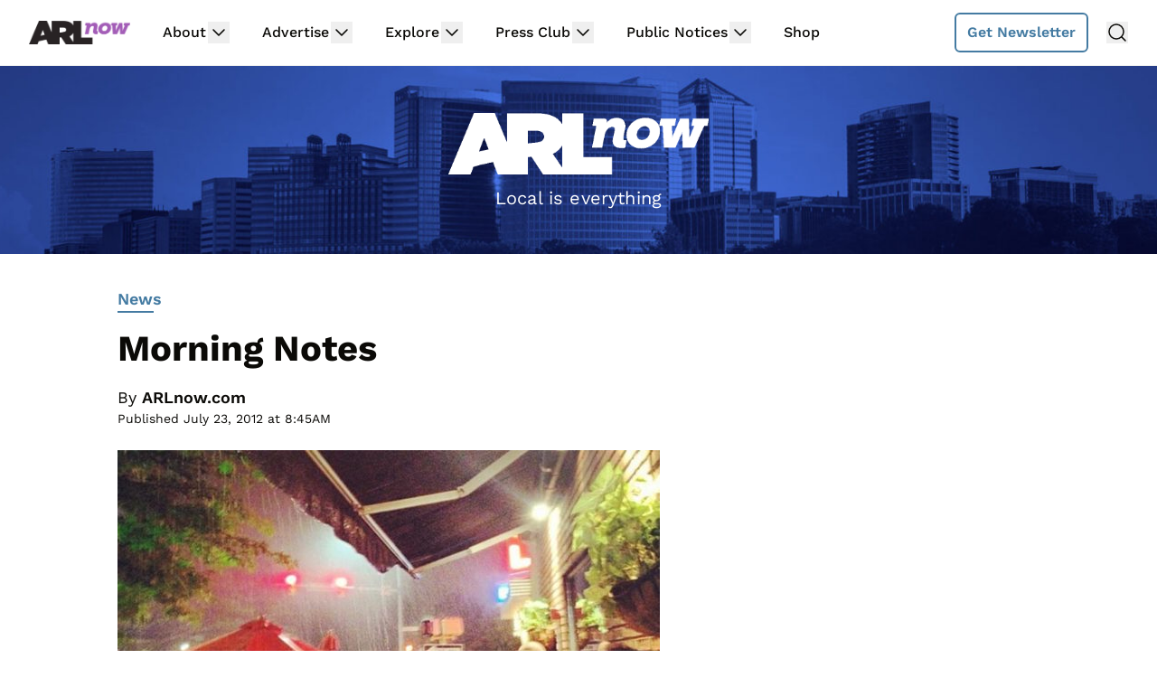

--- FILE ---
content_type: text/html; charset=utf-8
request_url: https://disqus.com/embed/comments/?base=default&f=arlnow&t_i=38362%20http%3A%2F%2Fwww.arlnow.com%2F%3Fp%3D38362&t_u=https%3A%2F%2Fwww.arlnow.com%2F2012%2F07%2F23%2Fmorning-notes-512%2F&t_e=Morning%20Notes&t_d=Morning%20Notes%20%7C%20ARLnow.com&t_t=Morning%20Notes&s_o=default
body_size: 8862
content:
<!DOCTYPE html>

<html lang="en" dir="ltr" class="not-supported type-">

<head>
    <title>Disqus Comments</title>

    
    <meta name="viewport" content="width=device-width, initial-scale=1, maximum-scale=1, user-scalable=no">
    <meta http-equiv="X-UA-Compatible" content="IE=edge"/>

    <style>
        .alert--warning {
            border-radius: 3px;
            padding: 10px 15px;
            margin-bottom: 10px;
            background-color: #FFE070;
            color: #A47703;
        }

        .alert--warning a,
        .alert--warning a:hover,
        .alert--warning strong {
            color: #A47703;
            font-weight: bold;
        }

        .alert--error p,
        .alert--warning p {
            margin-top: 5px;
            margin-bottom: 5px;
        }
        
        </style>
    
    <style>
        
        html, body {
            overflow-y: auto;
            height: 100%;
        }
        

        #error {
            display: none;
        }

        .clearfix:after {
            content: "";
            display: block;
            height: 0;
            clear: both;
            visibility: hidden;
        }

        
    </style>

</head>
<body>
    

    
    <div id="error" class="alert--error">
        <p>We were unable to load Disqus. If you are a moderator please see our <a href="https://docs.disqus.com/help/83/"> troubleshooting guide</a>. </p>
    </div>

    
    <script type="text/json" id="disqus-forumData">{"session":{"canModerate":false,"audienceSyncVerified":false,"canReply":true,"mustVerify":false,"recaptchaPublicKey":"6LfHFZceAAAAAIuuLSZamKv3WEAGGTgqB_E7G7f3","mustVerifyEmail":false},"forum":{"aetBannerConfirmation":"Thanks for subscribing to email updates from ARLnow.com! You should start receiving our newsletter in a few days. If you'd like to unsubscribe, there will be a link in emails you receive from us.","founder":"26899563","twitterName":"ARLnowDOTcom","commentsLinkOne":"1 Comment","guidelines":null,"disableDisqusBrandingOnPolls":false,"commentsLinkZero":"Comments","disableDisqusBranding":true,"id":"arlnow","badges":[{"target":0,"forum":2195784,"image":"https://uploads.disquscdn.com/images/8ed4dadaa26c1b4422351524359d40ec7bfedb0953ea65a070ccba1328705e71.jpg","criteria":"MANUAL","id":592,"name":"Press Club Member"},{"target":50,"forum":2195784,"image":"https://uploads.disquscdn.com/images/50890208fa69c1b842f4cf59e27247535872f0c103ca0b9a9d2c5075e044e776.jpg","criteria":"COMMENT_UPVOTES","id":593,"name":"Upvote King (50+)"},{"target":1000,"forum":2195784,"image":"https://uploads.disquscdn.com/images/a3be50ad01a17dab4f58ad1ea104ba7bb2941a069de8a9129c8a9e527dcfbc18.jpg","criteria":"COMMENTS","id":594,"name":"1K Comment Club"},{"target":0,"forum":2195784,"image":"https://uploads.disquscdn.com/images/1562ebec54ec5dc54311146b158be8cdafb16861bee93b7b15c4f149b83bb29d.png","criteria":"MANUAL","id":595,"name":"Real Name (Verified)"},{"target":0,"forum":2195784,"image":"https://uploads.disquscdn.com/images/c0443a861afb652892c6747e5a4844bd5c0763fe642c0a0a6c1634ff2ce82770.png","criteria":"MANUAL","id":596,"name":"Contest Winner"},{"target":1,"forum":2195784,"image":"https://uploads.disquscdn.com/images/b40341f46451b35c8708c232cfe5e8b4c5bc64149ed60a5ccc2f866897579e05.png","criteria":"FEATURED_COMMENTS","id":597,"name":"Comment Featured"},{"target":0,"forum":2195784,"image":"https://uploads.disquscdn.com/images/9c65b1e3ca5190b704fd27544f08fe9cc70ca4ab69d2170c8a377a06b5630566.png","criteria":"MANUAL","id":598,"name":"Opinion Contributor"},{"target":0,"forum":2195784,"image":"https://uploads.disquscdn.com/images/01a3123826d33355c89fff9b0bf48a9894caca52ddd60e2f22a3dec2c144c0a5.png","criteria":"MANUAL","id":830,"name":"Internet Famous"}],"category":"News","aetBannerEnabled":false,"aetBannerTitle":"Subscribe to the ARLnow Afternoon Update","raw_guidelines":null,"initialCommentCount":null,"votingType":0,"daysUnapproveNewUsers":7,"installCompleted":true,"createdAt":"2013-02-18T14:44:14.537681","moderatorBadgeText":"Mod","commentPolicyText":"To combat spam and trolls, all first-time commenters will have their comments held for review.","aetEnabled":false,"channel":null,"sort":4,"description":null,"organizationHasBadges":true,"newPolicy":true,"raw_description":null,"customFont":null,"language":"en","adsReviewStatus":1,"commentsPlaceholderTextEmpty":null,"daysAlive":2,"forumCategory":{"date_added":"2016-01-28T01:54:31","id":7,"name":"News"},"linkColor":null,"colorScheme":"light","pk":"2195784","commentsPlaceholderTextPopulated":null,"permissions":{},"commentPolicyLink":"https://www.arlnow.com/about/terms-of-use-privacy-policy/#commentpolicy","aetBannerDescription":"Don't miss a headline, subscribe today for a daily digest of ARLnow.com articles delivered straight to your email inbox.","favicon":{"permalink":"https://disqus.com/api/forums/favicons/arlnow.jpg","cache":"https://c.disquscdn.com/uploads/forums/219/5784/favicon.png"},"name":"ARLnow.com","commentsLinkMultiple":"{num} Comments","settings":{"threadRatingsEnabled":false,"adsDRNativeEnabled":false,"behindClickEnabled":false,"disable3rdPartyTrackers":true,"adsVideoEnabled":false,"adsProductVideoEnabled":false,"adsPositionBottomEnabled":false,"ssoRequired":false,"contextualAiPollsEnabled":false,"unapproveLinks":false,"adsPositionRecommendationsEnabled":false,"adsEnabled":false,"adsProductLinksThumbnailsEnabled":false,"hasCustomAvatar":false,"organicDiscoveryEnabled":true,"adsProductDisplayEnabled":false,"adsProductLinksEnabled":false,"audienceSyncEnabled":false,"threadReactionsEnabled":false,"linkAffiliationEnabled":false,"adsPositionAiPollsEnabled":false,"disableSocialShare":false,"adsPositionTopEnabled":false,"adsProductStoriesEnabled":false,"sidebarEnabled":false,"adultContent":false,"allowAnonVotes":false,"gifPickerEnabled":false,"mustVerify":true,"badgesEnabled":true,"mustVerifyEmail":true,"allowAnonPost":false,"unapproveNewUsersEnabled":true,"mediaembedEnabled":false,"aiPollsEnabled":false,"userIdentityDisabled":false,"adsPositionPollEnabled":false,"discoveryLocked":false,"validateAllPosts":false,"adsSettingsLocked":false,"isVIP":false,"adsPositionInthreadEnabled":false},"organizationId":1716094,"typeface":"sans-serif","url":"https://www.arlnow.com/","daysThreadAlive":2,"avatar":{"small":{"permalink":"https://disqus.com/api/forums/avatars/arlnow.jpg?size=32","cache":"//a.disquscdn.com/1768293611/images/noavatar32.png"},"large":{"permalink":"https://disqus.com/api/forums/avatars/arlnow.jpg?size=92","cache":"//a.disquscdn.com/1768293611/images/noavatar92.png"}},"signedUrl":"https://disq.us/?url=https%3A%2F%2Fwww.arlnow.com%2F&key=KDwBGrcqNsko9fCYTWZr4w"}}</script>

    <div id="postCompatContainer"><div class="comment__wrapper"><div class="comment__name clearfix"><img class="comment__avatar" src="//a.disquscdn.com/1768293611/images/noavatar92.png" width="32" height="32" /><strong><a href="">Alex</a></strong> &bull; 13 years ago
        </div><div class="comment__content"><p>$5.1 million for one elevator?  And I thought transportation projects were expensive.  Oh, that is vertical transportation, my bad.</p></div></div><div class="comment__wrapper"><div class="comment__name clearfix"><img class="comment__avatar" src="//a.disquscdn.com/1768293611/images/noavatar92.png" width="32" height="32" /><strong><a href="">Rick</a></strong> &bull; 13 years ago
        </div><div class="comment__content"><p>How bout the county identify commercial centers (Lee-Harrison, Pentagon Row, Penrose) and work on burying the lines around them so the county isn't so crippled next time there's a bad storm? Create a tax district in the centers to help pay for it or something, but it's certainly more effective and will make the neighborhoods aesthetically pleasing in the future.</p></div></div><div class="comment__wrapper"><div class="comment__name clearfix"><img class="comment__avatar" src="//a.disquscdn.com/1768293611/images/noavatar92.png" width="32" height="32" /><strong><a href="">YTK</a></strong> &bull; 13 years ago
        </div><div class="comment__content"><p>Solar panels for Soopahmarkets? Sure, fine, OK. <br>And how about building a few more of these Soopahmarkets while you are at it too, hmmm?</p></div></div><div class="comment__wrapper"><div class="comment__name clearfix"><img class="comment__avatar" src="//a.disquscdn.com/1768293611/images/noavatar92.png" width="32" height="32" /><strong><a href="">Rick</a></strong> &bull; 13 years ago
        </div><div class="comment__content"><p>If you owned Safeway, Giant, Harris Teeter, Shoppers, Wegmans etc... would you want to build in this county if you had to follow those rules? I wouldn't..</p></div></div><div class="comment__wrapper"><div class="comment__name clearfix"><img class="comment__avatar" src="https://c.disquscdn.com/uploads/users/4442/2788/avatar92.jpg?1361808238" width="32" height="32" /><strong><a href="">South Awwlington</a></strong> &bull; 13 years ago
        </div><div class="comment__content"><p>Can we all agree on one thing?  The over usage of the words a.) Vibrant and b.) Robust at County Board meetings.</p><p>PLEASE - Someone pull out the thesaurus!</p><p>Ugh.</p></div></div><div class="comment__wrapper"><div class="comment__name clearfix"><img class="comment__avatar" src="//a.disquscdn.com/1768293611/images/noavatar92.png" width="32" height="32" /><strong><a href="">Mary-Austin</a></strong> &bull; 13 years ago
        </div><div class="comment__content"><p>I agree 100%. Vibrant has been their word of choice for everything since the late 90's.</p><p>I think one of them heard that q-tip song back then and adopted it cause they thought they were being hip.</p></div></div><div class="comment__wrapper"><div class="comment__name clearfix"><img class="comment__avatar" src="//a.disquscdn.com/1768293611/images/noavatar92.png" width="32" height="32" /><strong><a href="">Rick</a></strong> &bull; 13 years ago
        </div><div class="comment__content"><p>Rick's favorite quotes from the Patch article:</p><p>"County elected officials seemed caught off guard when they heard this. "</p><p>"Board member Chris Zimmerman expressed concern that talk of paving cycles and numerical grades of street conditions was more than the average resident cared about. Condition is subjective, he said, where one person may see a few cracks in a stretch of pavement and think that’s acceptable, and others, most definitely, do not." &lt;---He&amp;#039s never driven on Wilson Blvd, ever.</p><p>Chairwoman Mary Hynes talked about a street that had deteriorated to the point of being a “washboard,” which had neighbors complaining — and then predicted those same people would complain once the street was paved because it would allow cars to speed through their neighborhood. &lt;--- Those damn constituents!</p><p> “That looks like Fairfax.” &lt;--- Donnellan would know, she lives there.</p><p>The problem with the car-free diet is you can&amp;#039t let a road go down to the dirt because bike lanes use asphalt too!</p></div></div><div class="comment__wrapper"><div class="comment__name clearfix"><img class="comment__avatar" src="//a.disquscdn.com/1768293611/images/noavatar92.png" width="32" height="32" /><strong><a href="">CW</a></strong> &bull; 13 years ago
        </div><div class="comment__content"><p>As a daily cycle commuter I will certainly confirm that I have a vested interest in increasing road maintenance. Bad roads annoy drivers, but they kill cyclists.</p></div></div><div class="comment__wrapper"><div class="comment__name clearfix"><img class="comment__avatar" src="//a.disquscdn.com/1768293611/images/noavatar92.png" width="32" height="32" /><strong><a href="">Rick</a></strong> &bull; 13 years ago
        </div><div class="comment__content"><p>CW and I don't agree very often, but I'm glad we're on the same page here.</p></div></div><div class="comment__wrapper"><div class="comment__name clearfix"><img class="comment__avatar" src="//a.disquscdn.com/1768293611/images/noavatar92.png" width="32" height="32" /><strong><a href="">drax</a></strong> &bull; 13 years ago
        </div><div class="comment__content"><p>Bikes impose zero wear on the roads, unlike motor vehicles. Just a reminder for the future.</p></div></div><div class="comment__wrapper"><div class="comment__name clearfix"><img class="comment__avatar" src="//a.disquscdn.com/1768293611/images/noavatar92.png" width="32" height="32" /><strong><a href="">Rick</a></strong> &bull; 13 years ago
        </div><div class="comment__content"><p>A pothole can occur anywhere, drax. They are not inherntly caused by vehicles, but they do make them worse. Bad pavement, like the article states, "as streets age, they deteriorate more quickly". These roads that haven't seen an asphalt truck even tap their brakes on them, like Williamsburg Boulevard or Military Road, have terrible pavement curb-to-curb. Just a reminder for the future, you'd be hard-pressed to find a stretch of road with horrible travel lanes, and "good" or "excellent" bike/parking lanes. Save the snide remarks, please.</p></div></div><div class="comment__wrapper"><div class="comment__name clearfix"><img class="comment__avatar" src="//a.disquscdn.com/1768293611/images/noavatar92.png" width="32" height="32" /><strong><a href="">veeta</a></strong> &bull; 13 years ago
        </div><div class="comment__content"><p>Why don't developers have to contribute to road maintenance? That is the reason the roads are so bad--whether it's a huge condo or simply a house being remodeled.</p></div></div><div class="comment__wrapper"><div class="comment__name clearfix"><img class="comment__avatar" src="//a.disquscdn.com/1768293611/images/noavatar92.png" width="32" height="32" /><strong><a href="">Guest</a></strong> &bull; 13 years ago
        </div><div class="comment__content"></div></div><div class="comment__wrapper"><div class="comment__name clearfix"><img class="comment__avatar" src="//a.disquscdn.com/1768293611/images/noavatar92.png" width="32" height="32" /><strong><a href="">veeta</a></strong> &bull; 13 years ago
        </div><div class="comment__content"><p>What I'm saying is the money should not be allowed to be diverted. It could be part of the permit process that the money must be used to upgrade infrastructure and repair roads.</p></div></div><div class="comment__wrapper"><div class="comment__name clearfix"><img class="comment__avatar" src="//a.disquscdn.com/1768293611/images/noavatar92.png" width="32" height="32" /><strong><a href="">Id</a></strong> &bull; 13 years ago
        </div><div class="comment__content"><p>Street car, elevators, the Artisphere -- I cannot wait for the news article as to how the property taxes have to rise in January.</p></div></div><div class="comment__wrapper"><div class="comment__name clearfix"><img class="comment__avatar" src="//a.disquscdn.com/1768293611/images/noavatar92.png" width="32" height="32" /><strong><a href="">Aaron</a></strong> &bull; 13 years ago
        </div><div class="comment__content"><p>The county's top streets official thinks we should be spending more money on streets? Gasp!!  That's like the Affordable Housing Coalition presenting their study that shows more money should be spent on affordable housing.</p><p>Let's make all of these unbiased interests happy and just spend more money on everything!</p></div></div><div class="comment__wrapper"><div class="comment__name clearfix"><img class="comment__avatar" src="//a.disquscdn.com/1768293611/images/noavatar92.png" width="32" height="32" /><strong><a href="">Tabby_TwoTone</a></strong> &bull; 13 years ago
        </div><div class="comment__content"><p>Where was that photo taken?</p></div></div><div class="comment__wrapper"><div class="comment__name clearfix"><img class="comment__avatar" src="//a.disquscdn.com/1768293611/images/noavatar92.png" width="32" height="32" /><strong><a href="">sunflower</a></strong> &bull; 13 years ago
        </div><div class="comment__content"><p>looks like a new world renoir</p></div></div><div class="comment__wrapper"><div class="comment__name clearfix"><img class="comment__avatar" src="//a.disquscdn.com/1768293611/images/noavatar92.png" width="32" height="32" /><strong><a href="">JohnB2</a></strong> &bull; 13 years ago
        </div><div class="comment__content"><p>Looks like Clarendon, because of the one-way sign.  My bet is Clarendon Grill.</p></div></div><div class="comment__wrapper"><div class="comment__name clearfix"><img class="comment__avatar" src="//a.disquscdn.com/1768293611/images/noavatar92.png" width="32" height="32" /><strong><a href="">Sam</a></strong> &bull; 13 years ago
        </div><div class="comment__content"><p>I was thinking it was Whitlows.</p></div></div><div class="comment__wrapper"><div class="comment__name clearfix"><img class="comment__avatar" src="//a.disquscdn.com/1768293611/images/noavatar92.png" width="32" height="32" /><strong><a href="">JohnB2</a></strong> &bull; 13 years ago
        </div><div class="comment__content"><p>Yes, Whitlows, got my place names confused.</p></div></div><div class="comment__wrapper"><div class="comment__name clearfix"><img class="comment__avatar" src="//a.disquscdn.com/1768293611/images/noavatar92.png" width="32" height="32" /><strong><a href="">ArlRes</a></strong> &bull; 13 years ago
        </div><div class="comment__content"><p>On the side of Whitlow's</p></div></div><div class="comment__wrapper"><div class="comment__name clearfix"><img class="comment__avatar" src="//a.disquscdn.com/1768293611/images/noavatar92.png" width="32" height="32" /><strong><a href="">novasteve</a></strong> &bull; 13 years ago
        </div><div class="comment__content"><p>I'm shocked, leftie liberals are proposing forcing people to do something, when they aren't banning everything they don't approve of? What next, a ban on Chick Fil A like the Mayor of Boston is proposing in violation of the US constitution?</p></div></div><div class="comment__wrapper"><div class="comment__name clearfix"><img class="comment__avatar" src="//a.disquscdn.com/1768293611/images/noavatar92.png" width="32" height="32" /><strong><a href="">SteamboatWillie</a></strong> &bull; 13 years ago
        </div><div class="comment__content"><p>How's that mandatory ultrasound program going? Or the new voter ID cards being required in numerous states?</p><p>Yeah, "leftie liberals" have the market cornered for "forcing people to do something" as you say.</p></div></div><div class="comment__wrapper"><div class="comment__name clearfix"><img class="comment__avatar" src="//a.disquscdn.com/1768293611/images/noavatar92.png" width="32" height="32" /><strong><a href="">jackson</a></strong> &bull; 13 years ago
        </div><div class="comment__content"><p>I love how you mention the constitution discussing Chick Fil A. This calls for an amendment!</p></div></div><div class="comment__wrapper"><div class="comment__name clearfix"><img class="comment__avatar" src="//a.disquscdn.com/1768293611/images/noavatar92.png" width="32" height="32" /><strong><a href="">novasteve</a></strong> &bull; 13 years ago
        </div><div class="comment__content"><p>Huh? The Mayor of Boston wants to ban Chick Fil A from the city of Boston due to the views expresed by the management of Chick Fil A. Clear violation of the first amendment. I wonder if these tolerant liberals are going to ban Halal restaurants as well given I doubt their owners support same sex marriage?</p></div></div><div class="comment__wrapper"><div class="comment__name clearfix"><img class="comment__avatar" src="//a.disquscdn.com/1768293611/images/noavatar92.png" width="32" height="32" /><strong><a href="">jackson</a></strong> &bull; 13 years ago
        </div><div class="comment__content"><p>Cities have the right to approve or deny businesses. And those businesses are free to build elsewhere.</p></div></div><div class="comment__wrapper"><div class="comment__name clearfix"><img class="comment__avatar" src="//a.disquscdn.com/1768293611/images/noavatar92.png" width="32" height="32" /><strong><a href="">novasteve</a></strong> &bull; 13 years ago
        </div><div class="comment__content"><p>Cities cannot deny a restaurant the ability to operate due to speech made by their management, no more than NYC could block the ground zero mosque for the very same reason of the first amendment.</p></div></div><div class="comment__wrapper"><div class="comment__name clearfix"><img class="comment__avatar" src="//a.disquscdn.com/1768293611/images/noavatar92.png" width="32" height="32" /><strong><a href="">Sandy</a></strong> &bull; 13 years ago
        </div><div class="comment__content"><p>You don't really know what a "right" is.  Cities would need "authority" to deny a business.  Which means legislation needs to exist, or they need to start writing the legislation, which would create conditions that would prohibit an entity from conducting business.  And that's when the lawyers would eviscerate the legislation, in this case.</p></div></div><div class="comment__wrapper"><div class="comment__name clearfix"><img class="comment__avatar" src="//a.disquscdn.com/1768293611/images/noavatar92.png" width="32" height="32" /><strong><a href="">nom de guerre</a></strong> &bull; 13 years ago
        </div><div class="comment__content"><p>You mean like what the County Board did last summer when they got wind that Walmart was interested in a site near Shirlington?</p><p><a href="http://disq.us/url?url=http%3A%2F%2Fwww.arlnow.com%2F2011%2F07%2F14%2Fexclusive-board-acts-as-walmart-eyes-shirlington-site%2F%3Au2MdiFDvJgiSUDV37N078ePIJwU&amp;cuid=2195784" rel="nofollow noopener" target="_blank" title="http://www.arlnow.com/2011/07/14/exclusive-board-acts-as-walmart-eyes-shirlington-site/">http://www.arlnow.com/2011/...</a></p></div></div><div class="comment__wrapper"><div class="comment__name clearfix"><img class="comment__avatar" src="https://c.disquscdn.com/uploads/users/4442/2788/avatar92.jpg?1361808238" width="32" height="32" /><strong><a href="">South Awwlington</a></strong> &bull; 13 years ago
        </div><div class="comment__content"><p>414 comments.  That was legendary.</p></div></div><div class="comment__wrapper"><div class="comment__name clearfix"><img class="comment__avatar" src="//a.disquscdn.com/1768293611/images/noavatar92.png" width="32" height="32" /><strong><a href="">jackson</a></strong> &bull; 13 years ago
        </div><div class="comment__content"><p>And why doesn't Clarendon have a Home Depot like what had been proposed at one point? Did the board have some say in whether or not they could open a business there? Under what "authority" did they block that?</p></div></div><div class="comment__wrapper"><div class="comment__name clearfix"><img class="comment__avatar" src="//a.disquscdn.com/1768293611/images/noavatar92.png" width="32" height="32" /><strong><a href="">novasteve</a></strong> &bull; 13 years ago
        </div><div class="comment__content"><p>Because of Zoning. If the Board denied Home Depot zoning because Home Depot supports Romney, then the board would be in violation of the first amendment. The Boston Mayor was stupid enough to admit his reasons.</p></div></div><div class="comment__wrapper"><div class="comment__name clearfix"><img class="comment__avatar" src="//a.disquscdn.com/1768293611/images/noavatar92.png" width="32" height="32" /><strong><a href="">SamW</a></strong> &bull; 13 years ago
        </div><div class="comment__content"><p>Perhaps I'm not the only one that sees the recent repaving of N Glebe as a waste of money, when Columbia Pike is crumbling beneath our feet....</p></div></div><div class="comment__wrapper"><div class="comment__name clearfix"><img class="comment__avatar" src="//a.disquscdn.com/1768293611/images/noavatar92.png" width="32" height="32" /><strong><a href="">Rick</a></strong> &bull; 13 years ago
        </div><div class="comment__content"><p>That was at the direction of the Virginia Department of Transportation. Any road (except Columbia Pike) with a shield symbol (120, 309, 27, 237, 123, that weird elevated road from Reagan to Route 1 who's number escapes me, 110) are State-maintained roads.</p></div></div><div class="comment__wrapper"><div class="comment__name clearfix"><img class="comment__avatar" src="//a.disquscdn.com/1768293611/images/noavatar92.png" width="32" height="32" /><strong><a href="">SamW</a></strong> &bull; 13 years ago
        </div><div class="comment__content"><p>Then where is all of Arl Co's street maintenance money going?  Seems to me that the Pike would be a Top 3 (though I can't think of which roads would beat it for #1) major road in the county that doesn't receive state funding.  They should have plenty to maintain it.</p></div></div><div class="comment__wrapper"><div class="comment__name clearfix"><img class="comment__avatar" src="//a.disquscdn.com/1768293611/images/noavatar92.png" width="32" height="32" /><strong><a href="">Southie</a></strong> &bull; 13 years ago
        </div><div class="comment__content"><p>Street money is going to 6 to 10 foot wide sidewalks and narrowing the streets to save money on asphalt in the future.  Seems like the County must have their retirement money invested in a concrete factory somewhere!</p></div></div><div class="comment__wrapper"><div class="comment__name clearfix"><img class="comment__avatar" src="//a.disquscdn.com/1768293611/images/noavatar92.png" width="32" height="32" /><strong><a href="">Rick</a></strong> &bull; 13 years ago
        </div><div class="comment__content"><p>The money for that just got approved. The point of the article is that they don't have the street maintenance money they need.</p></div></div><div class="comment__wrapper"><div class="comment__name clearfix"><img class="comment__avatar" src="//a.disquscdn.com/1768293611/images/noavatar92.png" width="32" height="32" /><strong><a href="">John Fontain</a></strong> &bull; 13 years ago
        </div><div class="comment__content"><p>How about the Green Party (which doesn't represent anyone last time I checked) mind their own business and let the grocery stores decide for themselves whether solar is worthy of investment.</p></div></div><div class="comment__wrapper"><div class="comment__name clearfix"><img class="comment__avatar" src="//a.disquscdn.com/1768293611/images/noavatar92.png" width="32" height="32" /><strong><a href="">Josh S</a></strong> &bull; 13 years ago
        </div><div class="comment__content"><p>Last time you checked? How did you check? By asking people? The Green Party has not won any seats locally, but plenty of people belong and believe in their platform more than they believe in the platform of Democrats, Republicans or any other party. <br>No Green Party politicians have seats, but in the meantime, they have just as much right to promote an agenda as any other organization.<br>I have almost nothing in common with the NRA, but I don't claim that they don't represent the views of lots and lots of people.<br>Your attitude is curiously un-democratic.</p></div></div><div class="comment__wrapper"><div class="comment__name clearfix"><img class="comment__avatar" src="//a.disquscdn.com/1768293611/images/noavatar92.png" width="32" height="32" /><strong><a href="">bman</a></strong> &bull; 13 years ago
        </div><div class="comment__content"><p>Your logic and reasoning is beyond belief.</p></div></div><div class="comment__wrapper"><div class="comment__name clearfix"><img class="comment__avatar" src="//a.disquscdn.com/1768293611/images/noavatar92.png" width="32" height="32" /><strong><a href="">Josh S</a></strong> &bull; 13 years ago
        </div><div class="comment__content"><p>OK. If you say so.</p></div></div><div class="comment__wrapper"><div class="comment__name clearfix"><img class="comment__avatar" src="//a.disquscdn.com/1768293611/images/noavatar92.png" width="32" height="32" /><strong><a href="">novasteve</a></strong> &bull; 13 years ago
        </div><div class="comment__content"><p>How is forcing people to do something democratic?You only seem to like democracy when it gets the results you want. If a bunch of greenie weenies forced people to to stop using air conditioning and put up solar panel's you'd be saying "but that's democracy" but if the people voted to limit marriage to opposite sexes, you'd be kicking and screaming throwing tantrums.</p></div></div><div class="comment__wrapper"><div class="comment__name clearfix"><img class="comment__avatar" src="//a.disquscdn.com/1768293611/images/noavatar92.png" width="32" height="32" /><strong><a href="">Josh S</a></strong> &bull; 13 years ago
        </div><div class="comment__content"><p>You, sir, are not worth arguing with.</p></div></div><div class="comment__wrapper"><div class="comment__name clearfix"><img class="comment__avatar" src="//a.disquscdn.com/1768293611/images/noavatar92.png" width="32" height="32" /><strong><a href="">novasteve</a></strong> &bull; 13 years ago
        </div><div class="comment__content"><p>Nice argument. Josh. Is that an admission you can't argue? Anypersonal attacks you'd like to make to prove you can't argue?</p></div></div><div class="comment__wrapper"><div class="comment__name clearfix"><img class="comment__avatar" src="//a.disquscdn.com/1768293611/images/noavatar92.png" width="32" height="32" /><strong><a href="">novasteve</a></strong> &bull; 13 years ago
        </div><div class="comment__content"><p>That's not how nanny staters think. They know what's best for everyone else, and that's all they need.</p></div></div><div class="comment__wrapper"><div class="comment__name clearfix"><img class="comment__avatar" src="//a.disquscdn.com/1768293611/images/noavatar92.png" width="32" height="32" /><strong><a href="">B22201</a></strong> &bull; 13 years ago
        </div><div class="comment__content"><p>The roads are pretty bad.  Too much patching, and not enough repaving.  Especially on the exit from Rt50 getting to Rhodes Street.  That's a horrible rumble-strip of a road.  It's going to be even more fun when they shut down the Courthouse Road exit.</p><p>Also, Columbia Pike is pretty bad. . . plans for a trolley or not, that road is horrible.</p></div></div><div class="comment__wrapper"><div class="comment__name clearfix"><img class="comment__avatar" src="https://c.disquscdn.com/uploads/users/4442/2788/avatar92.jpg?1361808238" width="32" height="32" /><strong><a href="">South Awwlington</a></strong> &bull; 13 years ago
        </div><div class="comment__content"><p>Yes, they are not a friend to the struts on my car.  Several roads need to be ground to the foundation and resurfaced.</p></div></div><div class="comment__wrapper"><div class="comment__name clearfix"><img class="comment__avatar" src="//a.disquscdn.com/1768293611/images/noavatar92.png" width="32" height="32" /><strong><a href="">JamesE</a></strong> &bull; 13 years ago
        </div><div class="comment__content"><p>Wilson west of Glebe belongs in Fallujah</p></div></div><div class="comment__wrapper"><div class="comment__name clearfix"><img class="comment__avatar" src="//a.disquscdn.com/1768293611/images/noavatar92.png" width="32" height="32" /><strong><a href="">LVGuy</a></strong> &bull; 13 years ago
        </div><div class="comment__content"><p>Roads are fine. The board is doing this just to get more money.</p></div></div></div>


    <div id="fixed-content"></div>

    
        <script type="text/javascript">
          var embedv2assets = window.document.createElement('script');
          embedv2assets.src = 'https://c.disquscdn.com/embedv2/latest/embedv2.js';
          embedv2assets.async = true;

          window.document.body.appendChild(embedv2assets);
        </script>
    



    
</body>
</html>


--- FILE ---
content_type: text/html
request_url: https://api.intentiq.com/profiles_engine/ProfilesEngineServlet?at=39&mi=10&dpi=936734067&pt=17&dpn=1&iiqidtype=2&iiqpcid=e05a5234-5ee7-41e1-ad55-935f3df1ea8d&iiqpciddate=1769013176694&pcid=15f42f15-de02-47b0-a430-8d6b7b2869a8&idtype=3&gdpr=0&japs=false&jaesc=0&jafc=0&jaensc=0&jsver=0.33&testGroup=A&source=pbjs&ABTestingConfigurationSource=group&abtg=A&vrref=https%3A%2F%2Fwww.arlnow.com
body_size: 56
content:
{"abPercentage":97,"adt":1,"ct":2,"isOptedOut":false,"data":{"eids":[]},"dbsaved":"false","ls":true,"cttl":86400000,"abTestUuid":"g_eafd1637-6509-438e-859f-8976dc2af799","tc":9,"sid":546800194}

--- FILE ---
content_type: text/html; charset=utf-8
request_url: https://www.google.com/recaptcha/api2/aframe
body_size: 267
content:
<!DOCTYPE HTML><html><head><meta http-equiv="content-type" content="text/html; charset=UTF-8"></head><body><script nonce="6rTn9qnIMOkAfXuxGOQ5pg">/** Anti-fraud and anti-abuse applications only. See google.com/recaptcha */ try{var clients={'sodar':'https://pagead2.googlesyndication.com/pagead/sodar?'};window.addEventListener("message",function(a){try{if(a.source===window.parent){var b=JSON.parse(a.data);var c=clients[b['id']];if(c){var d=document.createElement('img');d.src=c+b['params']+'&rc='+(localStorage.getItem("rc::a")?sessionStorage.getItem("rc::b"):"");window.document.body.appendChild(d);sessionStorage.setItem("rc::e",parseInt(sessionStorage.getItem("rc::e")||0)+1);localStorage.setItem("rc::h",'1769013181461');}}}catch(b){}});window.parent.postMessage("_grecaptcha_ready", "*");}catch(b){}</script></body></html>

--- FILE ---
content_type: text/plain; charset=utf-8
request_url: https://ads.adthrive.com/http-api/cv2
body_size: 6215
content:
{"om":["-230237272987811271","00eoh6e0","00xbjwwl","0163743-1891/85268","04897otm","0av741zl","0c45lfdk","0iyi1awv","0k298a5pd9v","0o3ed5fh","0p298ycs8g7","0p5m22mv","0p7rptpw","0pycs8g7","0sm4lr19","0yr3r2xx","1","1011_302_56233468","1011_302_56233470","1011_302_56233497","1011_302_56233555","1011_302_56862084","1011_302_57035150","1011_302_57035188","101779_7764-1036209","101779_7764-1036210","10310289136970_559920874","1043_202078386","10ua7afe","110_576777115309199355","11142692","11509227","11632314","1185:1610326628","1185:1610326728","11896988","11928172","12010080","12010084","12010088","12168663","12169133","12171239","124842_7","124843_9","124844_22","124848_7","124853_7","125215_7","1374w81n","14ykosoj","1606221","1610326727","1610326728","1611092","17_23266973","17_24767244","1891/84813","1891/84814","19r1igh7","1c5z0uz9","1nswb35c","1p58w1x0","1ph0pm6n","1r7rfn75","1tcpldt7","202430_200_EAAYACog7t9UKc5iyzOXBU.xMcbVRrAuHeIU5IyS9qdlP9IeJGUyBMfW1N0_","203610","203611","206_262594","206_501349","206_522709","2132:42375970","2132:45562714","2132:45563061","2132:45999649","2132:46039902","2179:591283456202345442","2249:553779915","2249:650650503","2249:695781210","2249:703330140","2307:0llgkye7","2307:0pycs8g7","2307:1nswb35c","2307:1r7rfn75","2307:28u7c6ez","2307:2gev4xcy","2307:3i90e99q","2307:3q6ynnxu","2307:43jaxpr7","2307:4etfwvf1","2307:4qxmmgd2","2307:5a5vgxhj","2307:5vb39qim","2307:6l5qanx0","2307:6n1cwui3","2307:72szjlj3","2307:74scwdnj","2307:8mv3pfbo","2307:8orkh93v","2307:8zkh523l","2307:94uuso8o","2307:9925w9vu","2307:9krcxphu","2307:9mspm15z","2307:9nex8xyd","2307:a1t6xdb7","2307:a4nw4c6t","2307:a566o9hb","2307:bu0fzuks","2307:c1hsjx06","2307:cv0h9mrv","2307:duxvs448","2307:edkk1gna","2307:fe07xdaw","2307:fmmrtnw7","2307:fphs0z2t","2307:fqeh4hao","2307:ge4000vb","2307:gn3plkq1","2307:hd9823n8","2307:hn3eanl8","2307:hpybs82n","2307:hxb6eohg","2307:lu0m1szw","2307:op3f6pcp","2307:ouycdkmq","2307:p3cf8j8j","2307:pnprkxyb","2307:qfy64iwb","2307:tteuf1og","2307:ujqkqtnh","2307:wfxqcwx7","2307:xc88kxs9","2307:zyycin2s","235fd9b1-6ad6-4bd8-9770-1430ba68b4f9","23786257","23786440","2409_15064_70_85445175","2409_15064_70_86128400","2409_15064_70_86128401","2409_15064_70_86128402","2409_25495_176_CR52092918","2409_25495_176_CR52092921","2409_25495_176_CR52092922","2409_25495_176_CR52092923","2409_25495_176_CR52092956","2409_25495_176_CR52092957","2409_25495_176_CR52150651","2409_25495_176_CR52178316","25_53v6aquw","25_8b5u826e","25_ctfvpw6w","25_m2n177jy","25_oz31jrd0","25_ti0s3bz3","25_yi6qlg3p","25zkgjsh","262592","262594","2636_1101777_7764-1036207","2636_1101777_7764-1036208","2636_1101777_7764-1036210","2636_1101777_7764-1036212","2662_199916_8153734","2676:85402287","2676:85402407","2676:86082997","2676:86082998","2676:86083199","2676:86698023","2676:86698169","2676:86698326","2711_15051_12169133","2715_9888_262592","2715_9888_440735","2715_9888_501349","2715_9888_549410","28u7c6ez","2939971","29414696","29414711","2bgi8qgg","2gglwanz","2jjp1phz","2mk5t0sk","2mokbgft","2rumv0oi","3018/7046a80aaaa53621d59c3bd9ae5e6e66","3018/7bde77b5ea7700479e9d98db672b3e5a","308_125203_16","308_125204_12","3335_25247_700109389","3335_25247_700109391","33419345","33419362","33604789","3490:CR52212688","3490:CR52223725","34945989","35753418","3646_185414_T26335189","3658_136236_hn3eanl8","3658_15078_fqeh4hao","3658_155735_0pycs8g7","3658_229286_t8b9twm5","3658_67113_77gj3an4","3658_67113_l2zwpdg7","3658_87799_c7mn7oi0","3702_139777_24765460","3702_139777_24765461","3702_139777_24765483","3702_139777_24765546","3702_139777_24765548","3702_139777_24765550","381513943572","3LMBEkP-wis","3i90e99q","3q6ynnxu","3v2n6fcp","3wivd6ib","409_189209","409_192565","409_216326","409_216328","409_216364","409_216396","409_216406","409_216496","409_220354","409_223589","409_223597","409_223599","409_225978","409_225982","409_225988","409_225990","409_226322","409_226332","409_226352","409_226360","409_226362","409_226372","409_227224","409_227235","409_228054","409_228059","42231859","43a7ptxe","43jaxpr7","44023623","4430768","44629254","458901553568","46036511","46039085","46039897","47370268","47745534","481703827","485027845327","4941618","4972638","49869013","4aqwokyz","4b80jog8","4etfwvf1","4fk9nxse","4ghpg1az","4qxmmgd2","4zai8e8t","502806027","502806102","51372397","51372434","51699649","52144870","521_425_203501","521_425_203505","521_425_203508","521_425_203515","521_425_203517","521_425_203526","521_425_203543","521_425_203617","521_425_203633","521_425_203635","521_425_203636","521_425_203674","521_425_203675","521_425_203677","521_425_203698","521_425_203700","521_425_203706","521_425_203709","521_425_203729","521_425_203733","521_425_203863","521_425_203864","521_425_203867","521_425_203877","521_425_203882","521_425_203885","521_425_203890","521_425_203892","521_425_203893","521_425_203897","521_425_203912","521_425_203918","521_425_203928","521_425_203932","521_425_203934","521_425_203936","521_425_203940","521_425_203946","521_425_203952","521_425_203960","521_425_203970","5316_139700_af6bd248-efcd-483e-b6e6-148c4b7b9c8a","5316_139700_bd0b86af-29f5-418b-9bb4-3aa99ec783bd","5316_139700_cebab8a3-849f-4c71-9204-2195b7691600","5316_139700_e57da5d6-bc41-40d9-9688-87a11ae6ec85","53v6aquw","5510:1nswb35c","5510:c7ybzxrr","5510:cymho2zs","5510:kecbwzbd","5510:llssk7bx","5510:ouycdkmq","5510:pefxr7k2","5510:quk7w53j","5510:wfxqcwx7","55116643","55167461","553781814","5563_66529_OADD2.7353135342693_1BS2OU32JMDL1HFQA4","5563_66529_OADD2.7353135343210_1Q4LXSN5SX8NZNBFZM","5563_66529_OADD2.7353135343872_1LKTBFPT7Z9R6TVGMN","557_409_216394","557_409_216396","557_409_220139","557_409_220332","557_409_220338","557_409_220343","557_409_220344","557_409_220353","557_409_220354","557_409_220364","557_409_223589","557_409_223599","557_409_225988","557_409_226312","557_409_226314","557_409_228055","557_409_228105","557_409_228115","557_409_228350","557_409_228363","557_409_235268","55826909","558_93_2mokbgft","558_93_dtm79nhf","558_93_duxvs448","56071098","56341213","56619923","56632486","576777115309199355","58147757","58310259131_553781220","583652883178231326","588062576109","59664236","5a5vgxhj","5mh8a4a2","5sfc9ja1","5z1q3lnv","60168597","60f5a06w","61174500","61210708","61210719","61213159","61213355","6126589193","61524915","618576351","61881631","618876699","618980679","61900406","61900466","619089559","61916211","61916223","61916225","61916229","61932920","61932925","61932948","61932957","61xc53ii","62019681","62019933","6226505239","6226518533","6226534299","627225143","627227759","627290883","627309156","627309159","62787169","628015148","628086965","628153053","628222860","628223277","628360579","628360582","628444259","628444262","628444349","628444433","628444439","628456307","628456310","628456313","628456379","628456391","628622163","628622166","628622172","628622175","628622178","628622241","628622244","628622247","628622250","628683371","628687043","628687157","628687460","628687463","628803013","628841673","629007394","629009180","629167998","629168001","629168010","629168565","629171196","629171202","629350437","62946743","62980385","62981075","630137823","630928655","636401453420","6365_61796_685193681490","6365_61796_685193681499","6365_61796_784844652399","6365_61796_784880263591","6365_61796_784880274628","6365_61796_785326944648","63gwykf6","63t6qg56","651637446","651637459","659216891404","659713728691","67swazxr","680_99480_700109379","680_99480_700109389","680_99480_700109391","680_99480_700109393","680_99480_700109399","683821359302","690_99485_1610326728","697189925","697189965","697189989","697189994","697190101","697876985","697876988","697876999","699183154","699214859","699557820","6adqba78","6b8inw6p","6l5qanx0","6m344286","6mwqcsi8","6n1cwui3","6z26stpw","700109383","700109389","701329615","702759712","704089220","704968015","705115233","705115332","705115442","705115523","705127202","705555329","705966148","70_85690530","722434589030","726639375335","7354_138543_85807320","74243_74_18268080","7488qws5","74987687","74_559920770","7732580","7764-1036204","7764-1036207","7764-1036208","7764-1036209","7764-1036210","77a1d630-5aae-48e0-9ae3-0423ac8fa01d","77gj3an4","77o0iydu","783AC1891/85268","790703534096","79096183","79482174","79482188","79482219","794di3me","7969_149355_45562712","7969_149355_45563050","7969_149355_45563061","7969_149355_45868996","7969_149355_45999649","7a0tg1yi","7cmeqmw8","7qevw67b","7qnppulg","7x8f326o","7xb3th35","80072814","80072819","80072827","80072838","80ec5mhd","8152859","8152878","8152879","8154361","82133854","82_7764-1036202","82_7764-1036207","82_7764-1036208","82_7764-1036209","82ubdyhk","8341_230731_584799581434975825","8341_230731_589451478355172056","83443027","83443042","83447750","83447795","84578122","84578144","85402272","85943196","85943199","86082706","86509226","86509229","86744972","86744985","8b5u826e","8ghp0k6o","8h0jrkwl","8i63s069","8o298rkh93v","8orkh93v","8u2upl8r","8w4klwi4","8y2y355b","8z3l4rh4","8zkh523l","9057/0328842c8f1d017570ede5c97267f40d","9057/1ed2e1a3f7522e9d5b4d247b57ab0c7c","9057/211d1f0fa71d1a58cabee51f2180e38f","9309343","96srbype","9krcxphu","9nex8xyd","9r15vock","9rqgwgyb","9t6gmxuz","9vj21krg","9vykgux1","9zqtrtrf","SChQFAH8jTE","TUhCCxRjZNc","_P-zIIc5ugE","a0l7lmjs","a0oxacu8","a1298t6xdb7","a1t6xdb7","a1vt6lsg","a4nw4c6t","a566o9hb","ad93t9yy","ascierwp","axw5pt53","b8d5768a-fb13-44f1-8e4e-e943dcff2a38","bd5xg6f6","bfabg5d1","bmvwlypm","bn278v80","bnpe74hh","bp4f2d47","bpdqvav8","bpecuyjx","bw5u85ie","c1dt8zmk","c1hsjx06","c3jn1bgj","c75hp4ji","c7z0h277","cgx63l2w","cmpalw5s","cr-39qkyn25u9vd","cr-6h5ib69vubxe","cr-8us79ie6u9vd","cr-8us79ie6uatj","cr-8us79ie6ubwe","cr-97pzzgzrubqk","cr-9hxzbqc08jrgv2","cr-Bitc7n_p9iw__vat__49i_k_6v6_h_jce2vm6d_U5356gokm","cr-aav1zg0qubwj","cr-aawz3f3qubwj","cr-etupep94ubwe","cr-f6puwm2yw7tf1","cr-ghun4f53u9vd","cr-ghun4f53uatj","cr-l0mooh3xu9vd","cr-lg354l2uvergv2","cr-sk1vaer4ubwe","cr-wzt6eo5fu9vd","cv0h9mrv","cymho2zs","czt3qxxp","d1fdee09-659c-42e0-a48c-c27f66ce3a42","d5jdnwtq","d8ijy7f2","d9f6t30y","dc9iz3n6","ddr52z0n","dea7uaiq","dft15s69","dg2WmFvzosE","djstahv8","dpjydwun","dtm79nhf","duxvs448","dwghal43","e0qvl61l","e2c76his","e38qsvko","edkk1gna","f2b9fad7-83db-4c10-8798-e0f2f20ada50","f9298zmsi7x","fk23o2nm","fmmrtnw7","fpbj0p83","fphs0z2t","fq298eh4hao","fqeh4hao","fybdgtuw","g2ozgyf2","g38tbw81","g49ju19u","g4m2hasl","g9z79oc7","ge4000vb","ge4kwk32","gix2ylp1","gn3plkq1","gnm8sidp","h0cw921b","h4d8w3i0","h600umfj","hd9823n8","hgrz3ggo","hn3eanl8","hpybs82n","hqz7anxg","hueqprai","hwr63jqc","hxxrc6st","i2aglcoy","i90isgt0","i9b8es34","iaqttatc","iu5svso2","iv9u083l","izn7xb48","j39smngx","jd035jgw","jfh85vr4","jr169syq","k1aq2uly","k28x0smd","k3mnim0y","kecbwzbd","kk5768bd","klqiditz","ksrdc5dk","kz8629zd","l04ojb5z","l2j3rq3s","l2zwpdg7","l45j4icj","ldnbhfjl","llssk7bx","lmkhu9q3","lryy2wkw","ls74a5wb","lu0m1szw","lvx7l0us","m00a5urx","m3128oiv","mmr74uc4","mnzinbrt","mtsc0nih","mvs8bhbb","mznp7ktv","n3egwnq7","np9yfx64","nv0uqrqm","o6aixi0z","oa0pvhpe","oaa25uh7","oe31iwxh","ofoon6ir","okem47bb","onu0njpj","op9gtamy","ot91zbhz","ouycdkmq","ox6po8bg","oxs5exf6","oyophs7h","oz31jrd0","oz6963wi","pagvt0pd","pefxr7k2","pl298th4l1a","pnprkxyb","pr3rk44v","pug4sba4","pv298u20l8t","pz8lwofu","q0nt8p8d","q9I-eRux9vU","q9plh3qd","qM1pWMu_Q2s","qaoxvuy4","qen3mj4l","qfy64iwb","qhj5cnew","qiql1ro1","qjfdr99f","qp9gc5fs","qqvgscdx","qsfx8kya","quk7w53j","r3co354x","rbs0tzzw","rknnwvfz","rup4bwce","rx298j4b6nw","rxj4b6nw","s2ahu2ae","s4s41bit","sfg1qb1x","sgaw7i5o","t2dlmwva","t393g7ye","t4zab46q","t5kb9pme","t7jqyl3m","t8b9twm5","t8qogbhp","tchmlp1j","ti0s3bz3","ts5r7epn","tty470r7","u3oyi6bb","u7p1kjgp","u7pifvgm","uda4zi8x","uf7vbcrs","ujl9wsn7","ujqkqtnh","umq7ucle","usle8ijx","uy87h4kt","v31rs2oq","v5w56b83","vbivoyo6","ven7pu1c","vk8u5qr9","vluekkao","vtri9xns","w82ynfkl","wf9qekf0","wfxqcwx7","wt0wmo2s","wu5qr81l","ww9yxw2a","x716iscu","xdaezn6y","xe7etvhg","xgzzblzl","xha9gvui","xies7jcx","xz9ajlkq","ybgpfta6","yi6qlg3p","yl9likui","ylz2n35t","z4ptnka9","z8hcebyi","zaiy3lqy","zfexqyi5","ziox91q0","znl4u1zy","zpm9ltrh","zw6jpag6","zwzjgvpw","7979132","7979135"],"pmp":[],"adomains":["1md.org","a4g.com","about.bugmd.com","acelauncher.com","adameve.com","adelion.com","adp3.net","advenuedsp.com","aibidauction.com","aibidsrv.com","akusoli.com","allofmpls.org","arkeero.net","ato.mx","avazutracking.net","avid-ad-server.com","avid-adserver.com","avidadserver.com","aztracking.net","bc-sys.com","bcc-ads.com","bidderrtb.com","bidscube.com","bizzclick.com","bkserving.com","bksn.se","brightmountainads.com","bucksense.io","bugmd.com","ca.iqos.com","capitaloneshopping.com","cdn.dsptr.com","clarifion.com","clean.peebuster.com","cotosen.com","cs.money","cwkuki.com","dallasnews.com","dcntr-ads.com","decenterads.com","derila-ergo.com","dhgate.com","dhs.gov","digitaladsystems.com","displate.com","doyour.bid","dspbox.io","envisionx.co","ezmob.com","fla-keys.com","fmlabsonline.com","g123.jp","g2trk.com","gadgetslaboratory.com","gadmobe.com","getbugmd.com","goodtoknowthis.com","gov.il","grosvenorcasinos.com","guard.io","hero-wars.com","holts.com","howto5.io","http://bookstofilm.com/","http://countingmypennies.com/","http://fabpop.net/","http://folkaly.com/","http://gameswaka.com/","http://gowdr.com/","http://gratefulfinance.com/","http://outliermodel.com/","http://profitor.com/","http://tenfactorialrocks.com/","http://vovviral.com/","https://instantbuzz.net/","https://www.royalcaribbean.com/","ice.gov","imprdom.com","justanswer.com","liverrenew.com","longhornsnuff.com","lovehoney.com","lowerjointpain.com","lymphsystemsupport.com","meccabingo.com","media-servers.net","medimops.de","miniretornaveis.com","mobuppsrtb.com","motionspots.com","mygrizzly.com","myiq.com","myrocky.ca","national-lottery.co.uk","nbliver360.com","ndc.ajillionmax.com","nibblr-ai.com","niutux.com","nordicspirit.co.uk","notify.nuviad.com","notify.oxonux.com","own-imp.vrtzads.com","paperela.com","paradisestays.site","parasiterelief.com","peta.org","pfm.ninja","photoshelter.com","pixel.metanetwork.mobi","pixel.valo.ai","plannedparenthood.org","plf1.net","plt7.com","pltfrm.click","printwithwave.co","privacymodeweb.com","rangeusa.com","readywind.com","reklambids.com","ri.psdwc.com","royalcaribbean.com","royalcaribbean.com.au","rtb-adeclipse.io","rtb-direct.com","rtb.adx1.com","rtb.kds.media","rtb.reklambid.com","rtb.reklamdsp.com","rtb.rklmstr.com","rtbadtrading.com","rtbsbengine.com","rtbtradein.com","saba.com.mx","safevirus.info","securevid.co","seedtag.com","servedby.revive-adserver.net","shift.com","simple.life","smrt-view.com","swissklip.com","taboola.com","tel-aviv.gov.il","temu.com","theoceanac.com","track-bid.com","trackingintegral.com","trading-rtbg.com","trkbid.com","truthfinder.com","unoadsrv.com","usconcealedcarry.com","uuidksinc.net","vabilitytech.com","vashoot.com","vegogarden.com","viewtemplates.com","votervoice.net","vuse.com","waardex.com","wapstart.ru","wdc.go2trk.com","weareplannedparenthood.org","webtradingspot.com","www.royalcaribbean.com","xapads.com","xiaflex.com","yourchamilia.com"]}

--- FILE ---
content_type: text/plain
request_url: https://rtb.openx.net/openrtbb/prebidjs
body_size: -222
content:
{"id":"a12bc246-e555-4065-a73b-e19b3c44c5d7","nbr":0}

--- FILE ---
content_type: text/plain
request_url: https://rtb.openx.net/openrtbb/prebidjs
body_size: -83
content:
{"id":"18ba8841-b8f7-47f2-9b77-f94002712ece","nbr":0}

--- FILE ---
content_type: text/plain; charset=UTF-8
request_url: https://at.teads.tv/fpc?analytics_tag_id=PUB_17002&tfpvi=&gdpr_consent=&gdpr_status=22&gdpr_reason=220&ccpa_consent=&sv=prebid-v1
body_size: 56
content:
NzdiZGRiODAtMjM5Yi00NmNkLTk2YmYtMWFlMzNiOTczNGE0IzUtNg==